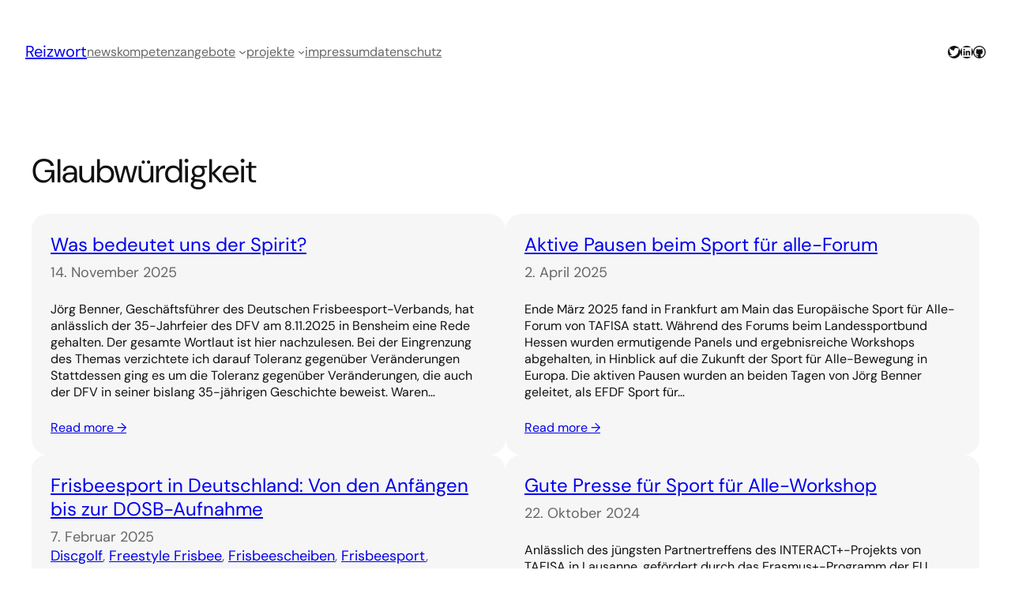

--- FILE ---
content_type: text/html; charset=UTF-8
request_url: http://www.reizwort.de/tag/glaubwuerdigkeit/
body_size: 18630
content:
<!DOCTYPE html>
<html lang="de" xmlns:fb="https://www.facebook.com/2008/fbml" xmlns:addthis="https://www.addthis.com/help/api-spec" >
<head>
	<meta charset="UTF-8" />
	<meta name="viewport" content="width=device-width, initial-scale=1" />
<meta name='robots' content='max-image-preview:large' />
	<style>img:is([sizes="auto" i], [sizes^="auto," i]) { contain-intrinsic-size: 3000px 1500px }</style>
	<title>Glaubwürdigkeit &#8211; Reizwort</title>
<link rel='dns-prefetch' href='//www.reizwort.de' />
<link rel="alternate" type="application/rss+xml" title="Reizwort &raquo; Feed" href="http://www.reizwort.de/feed/" />
<link rel="alternate" type="application/rss+xml" title="Reizwort &raquo; Kommentar-Feed" href="http://www.reizwort.de/comments/feed/" />
<link rel="alternate" type="application/rss+xml" title="Reizwort &raquo; Schlagwort-Feed zu Glaubwürdigkeit" href="http://www.reizwort.de/tag/glaubwuerdigkeit/feed/" />
<script>
window._wpemojiSettings = {"baseUrl":"https:\/\/s.w.org\/images\/core\/emoji\/15.0.3\/72x72\/","ext":".png","svgUrl":"https:\/\/s.w.org\/images\/core\/emoji\/15.0.3\/svg\/","svgExt":".svg","source":{"concatemoji":"http:\/\/www.reizwort.de\/wp-includes\/js\/wp-emoji-release.min.js?ver=6.7.4"}};
/*! This file is auto-generated */
!function(i,n){var o,s,e;function c(e){try{var t={supportTests:e,timestamp:(new Date).valueOf()};sessionStorage.setItem(o,JSON.stringify(t))}catch(e){}}function p(e,t,n){e.clearRect(0,0,e.canvas.width,e.canvas.height),e.fillText(t,0,0);var t=new Uint32Array(e.getImageData(0,0,e.canvas.width,e.canvas.height).data),r=(e.clearRect(0,0,e.canvas.width,e.canvas.height),e.fillText(n,0,0),new Uint32Array(e.getImageData(0,0,e.canvas.width,e.canvas.height).data));return t.every(function(e,t){return e===r[t]})}function u(e,t,n){switch(t){case"flag":return n(e,"\ud83c\udff3\ufe0f\u200d\u26a7\ufe0f","\ud83c\udff3\ufe0f\u200b\u26a7\ufe0f")?!1:!n(e,"\ud83c\uddfa\ud83c\uddf3","\ud83c\uddfa\u200b\ud83c\uddf3")&&!n(e,"\ud83c\udff4\udb40\udc67\udb40\udc62\udb40\udc65\udb40\udc6e\udb40\udc67\udb40\udc7f","\ud83c\udff4\u200b\udb40\udc67\u200b\udb40\udc62\u200b\udb40\udc65\u200b\udb40\udc6e\u200b\udb40\udc67\u200b\udb40\udc7f");case"emoji":return!n(e,"\ud83d\udc26\u200d\u2b1b","\ud83d\udc26\u200b\u2b1b")}return!1}function f(e,t,n){var r="undefined"!=typeof WorkerGlobalScope&&self instanceof WorkerGlobalScope?new OffscreenCanvas(300,150):i.createElement("canvas"),a=r.getContext("2d",{willReadFrequently:!0}),o=(a.textBaseline="top",a.font="600 32px Arial",{});return e.forEach(function(e){o[e]=t(a,e,n)}),o}function t(e){var t=i.createElement("script");t.src=e,t.defer=!0,i.head.appendChild(t)}"undefined"!=typeof Promise&&(o="wpEmojiSettingsSupports",s=["flag","emoji"],n.supports={everything:!0,everythingExceptFlag:!0},e=new Promise(function(e){i.addEventListener("DOMContentLoaded",e,{once:!0})}),new Promise(function(t){var n=function(){try{var e=JSON.parse(sessionStorage.getItem(o));if("object"==typeof e&&"number"==typeof e.timestamp&&(new Date).valueOf()<e.timestamp+604800&&"object"==typeof e.supportTests)return e.supportTests}catch(e){}return null}();if(!n){if("undefined"!=typeof Worker&&"undefined"!=typeof OffscreenCanvas&&"undefined"!=typeof URL&&URL.createObjectURL&&"undefined"!=typeof Blob)try{var e="postMessage("+f.toString()+"("+[JSON.stringify(s),u.toString(),p.toString()].join(",")+"));",r=new Blob([e],{type:"text/javascript"}),a=new Worker(URL.createObjectURL(r),{name:"wpTestEmojiSupports"});return void(a.onmessage=function(e){c(n=e.data),a.terminate(),t(n)})}catch(e){}c(n=f(s,u,p))}t(n)}).then(function(e){for(var t in e)n.supports[t]=e[t],n.supports.everything=n.supports.everything&&n.supports[t],"flag"!==t&&(n.supports.everythingExceptFlag=n.supports.everythingExceptFlag&&n.supports[t]);n.supports.everythingExceptFlag=n.supports.everythingExceptFlag&&!n.supports.flag,n.DOMReady=!1,n.readyCallback=function(){n.DOMReady=!0}}).then(function(){return e}).then(function(){var e;n.supports.everything||(n.readyCallback(),(e=n.source||{}).concatemoji?t(e.concatemoji):e.wpemoji&&e.twemoji&&(t(e.twemoji),t(e.wpemoji)))}))}((window,document),window._wpemojiSettings);
</script>
<style id='wp-block-site-title-inline-css'>
.wp-block-site-title{box-sizing:border-box}.wp-block-site-title :where(a){color:inherit;font-family:inherit;font-size:inherit;font-style:inherit;font-weight:inherit;letter-spacing:inherit;line-height:inherit;text-decoration:inherit}
</style>
<style id='wp-block-navigation-link-inline-css'>
.wp-block-navigation .wp-block-navigation-item__label{overflow-wrap:break-word}.wp-block-navigation .wp-block-navigation-item__description{display:none}.link-ui-tools{border-top:1px solid #f0f0f0;padding:8px}.link-ui-block-inserter{padding-top:8px}.link-ui-block-inserter__back{margin-left:8px;text-transform:uppercase}
</style>
<link rel='stylesheet' id='wp-block-navigation-css' href='http://www.reizwort.de/wp-includes/blocks/navigation/style.min.css?ver=6.7.4' media='all' />
<link rel='stylesheet' id='wp-block-social-links-css' href='http://www.reizwort.de/wp-includes/blocks/social-links/style.min.css?ver=6.7.4' media='all' />
<style id='wp-block-group-inline-css'>
.wp-block-group{box-sizing:border-box}:where(.wp-block-group.wp-block-group-is-layout-constrained){position:relative}
</style>
<style id='wp-block-group-theme-inline-css'>
:where(.wp-block-group.has-background){padding:1.25em 2.375em}
</style>
<style id='wp-block-template-part-theme-inline-css'>
:root :where(.wp-block-template-part.has-background){margin-bottom:0;margin-top:0;padding:1.25em 2.375em}
</style>
<style id='wp-block-query-title-inline-css'>
.wp-block-query-title{box-sizing:border-box}
</style>
<style id='wp-block-term-description-inline-css'>
:where(.wp-block-term-description){box-sizing:border-box;margin-bottom:var(--wp--style--block-gap);margin-top:var(--wp--style--block-gap)}.wp-block-term-description p{margin-bottom:0;margin-top:0}
</style>
<style id='wp-block-post-featured-image-inline-css'>
.wp-block-post-featured-image{margin-left:0;margin-right:0}.wp-block-post-featured-image a{display:block;height:100%}.wp-block-post-featured-image :where(img){box-sizing:border-box;height:auto;max-width:100%;vertical-align:bottom;width:100%}.wp-block-post-featured-image.alignfull img,.wp-block-post-featured-image.alignwide img{width:100%}.wp-block-post-featured-image .wp-block-post-featured-image__overlay.has-background-dim{background-color:#000;inset:0;position:absolute}.wp-block-post-featured-image{position:relative}.wp-block-post-featured-image .wp-block-post-featured-image__overlay.has-background-gradient{background-color:initial}.wp-block-post-featured-image .wp-block-post-featured-image__overlay.has-background-dim-0{opacity:0}.wp-block-post-featured-image .wp-block-post-featured-image__overlay.has-background-dim-10{opacity:.1}.wp-block-post-featured-image .wp-block-post-featured-image__overlay.has-background-dim-20{opacity:.2}.wp-block-post-featured-image .wp-block-post-featured-image__overlay.has-background-dim-30{opacity:.3}.wp-block-post-featured-image .wp-block-post-featured-image__overlay.has-background-dim-40{opacity:.4}.wp-block-post-featured-image .wp-block-post-featured-image__overlay.has-background-dim-50{opacity:.5}.wp-block-post-featured-image .wp-block-post-featured-image__overlay.has-background-dim-60{opacity:.6}.wp-block-post-featured-image .wp-block-post-featured-image__overlay.has-background-dim-70{opacity:.7}.wp-block-post-featured-image .wp-block-post-featured-image__overlay.has-background-dim-80{opacity:.8}.wp-block-post-featured-image .wp-block-post-featured-image__overlay.has-background-dim-90{opacity:.9}.wp-block-post-featured-image .wp-block-post-featured-image__overlay.has-background-dim-100{opacity:1}.wp-block-post-featured-image:where(.alignleft,.alignright){width:100%}
</style>
<style id='wp-block-post-title-inline-css'>
.wp-block-post-title{box-sizing:border-box;word-break:break-word}.wp-block-post-title :where(a){display:inline-block;font-family:inherit;font-size:inherit;font-style:inherit;font-weight:inherit;letter-spacing:inherit;line-height:inherit;text-decoration:inherit}
</style>
<style id='wp-block-post-date-inline-css'>
.wp-block-post-date{box-sizing:border-box}
</style>
<style id='wp-block-post-terms-inline-css'>
.wp-block-post-terms{box-sizing:border-box}.wp-block-post-terms .wp-block-post-terms__separator{white-space:pre-wrap}
</style>
<style id='wp-block-heading-inline-css'>
h1.has-background,h2.has-background,h3.has-background,h4.has-background,h5.has-background,h6.has-background{padding:1.25em 2.375em}h1.has-text-align-left[style*=writing-mode]:where([style*=vertical-lr]),h1.has-text-align-right[style*=writing-mode]:where([style*=vertical-rl]),h2.has-text-align-left[style*=writing-mode]:where([style*=vertical-lr]),h2.has-text-align-right[style*=writing-mode]:where([style*=vertical-rl]),h3.has-text-align-left[style*=writing-mode]:where([style*=vertical-lr]),h3.has-text-align-right[style*=writing-mode]:where([style*=vertical-rl]),h4.has-text-align-left[style*=writing-mode]:where([style*=vertical-lr]),h4.has-text-align-right[style*=writing-mode]:where([style*=vertical-rl]),h5.has-text-align-left[style*=writing-mode]:where([style*=vertical-lr]),h5.has-text-align-right[style*=writing-mode]:where([style*=vertical-rl]),h6.has-text-align-left[style*=writing-mode]:where([style*=vertical-lr]),h6.has-text-align-right[style*=writing-mode]:where([style*=vertical-rl]){rotate:180deg}
</style>
<style id='wp-block-paragraph-inline-css'>
.is-small-text{font-size:.875em}.is-regular-text{font-size:1em}.is-large-text{font-size:2.25em}.is-larger-text{font-size:3em}.has-drop-cap:not(:focus):first-letter{float:left;font-size:8.4em;font-style:normal;font-weight:100;line-height:.68;margin:.05em .1em 0 0;text-transform:uppercase}body.rtl .has-drop-cap:not(:focus):first-letter{float:none;margin-left:.1em}p.has-drop-cap.has-background{overflow:hidden}:root :where(p.has-background){padding:1.25em 2.375em}:where(p.has-text-color:not(.has-link-color)) a{color:inherit}p.has-text-align-left[style*="writing-mode:vertical-lr"],p.has-text-align-right[style*="writing-mode:vertical-rl"]{rotate:180deg}
</style>
<style id='wp-block-quote-inline-css'>
.wp-block-quote{box-sizing:border-box;overflow-wrap:break-word}.wp-block-quote.is-large:where(:not(.is-style-plain)),.wp-block-quote.is-style-large:where(:not(.is-style-plain)){margin-bottom:1em;padding:0 1em}.wp-block-quote.is-large:where(:not(.is-style-plain)) p,.wp-block-quote.is-style-large:where(:not(.is-style-plain)) p{font-size:1.5em;font-style:italic;line-height:1.6}.wp-block-quote.is-large:where(:not(.is-style-plain)) cite,.wp-block-quote.is-large:where(:not(.is-style-plain)) footer,.wp-block-quote.is-style-large:where(:not(.is-style-plain)) cite,.wp-block-quote.is-style-large:where(:not(.is-style-plain)) footer{font-size:1.125em;text-align:right}.wp-block-quote>cite{display:block}
</style>
<style id='wp-block-quote-theme-inline-css'>
.wp-block-quote{border-left:.25em solid;margin:0 0 1.75em;padding-left:1em}.wp-block-quote cite,.wp-block-quote footer{color:currentColor;font-size:.8125em;font-style:normal;position:relative}.wp-block-quote:where(.has-text-align-right){border-left:none;border-right:.25em solid;padding-left:0;padding-right:1em}.wp-block-quote:where(.has-text-align-center){border:none;padding-left:0}.wp-block-quote.is-large,.wp-block-quote.is-style-large,.wp-block-quote:where(.is-style-plain){border:none}
</style>
<style id='wp-block-post-excerpt-inline-css'>
:where(.wp-block-post-excerpt){box-sizing:border-box;margin-bottom:var(--wp--style--block-gap);margin-top:var(--wp--style--block-gap)}.wp-block-post-excerpt__excerpt{margin-bottom:0;margin-top:0}.wp-block-post-excerpt__more-text{margin-bottom:0;margin-top:var(--wp--style--block-gap)}.wp-block-post-excerpt__more-link{display:inline-block}
</style>
<style id='wp-block-media-text-inline-css'>
.wp-block-media-text{box-sizing:border-box;
  /*!rtl:begin:ignore*/direction:ltr;
  /*!rtl:end:ignore*/display:grid;grid-template-columns:50% 1fr;grid-template-rows:auto}.wp-block-media-text.has-media-on-the-right{grid-template-columns:1fr 50%}.wp-block-media-text.is-vertically-aligned-top>.wp-block-media-text__content,.wp-block-media-text.is-vertically-aligned-top>.wp-block-media-text__media{align-self:start}.wp-block-media-text.is-vertically-aligned-center>.wp-block-media-text__content,.wp-block-media-text.is-vertically-aligned-center>.wp-block-media-text__media,.wp-block-media-text>.wp-block-media-text__content,.wp-block-media-text>.wp-block-media-text__media{align-self:center}.wp-block-media-text.is-vertically-aligned-bottom>.wp-block-media-text__content,.wp-block-media-text.is-vertically-aligned-bottom>.wp-block-media-text__media{align-self:end}.wp-block-media-text>.wp-block-media-text__media{
  /*!rtl:begin:ignore*/grid-column:1;grid-row:1;
  /*!rtl:end:ignore*/margin:0}.wp-block-media-text>.wp-block-media-text__content{direction:ltr;
  /*!rtl:begin:ignore*/grid-column:2;grid-row:1;
  /*!rtl:end:ignore*/padding:0 8%;word-break:break-word}.wp-block-media-text.has-media-on-the-right>.wp-block-media-text__media{
  /*!rtl:begin:ignore*/grid-column:2;grid-row:1
  /*!rtl:end:ignore*/}.wp-block-media-text.has-media-on-the-right>.wp-block-media-text__content{
  /*!rtl:begin:ignore*/grid-column:1;grid-row:1
  /*!rtl:end:ignore*/}.wp-block-media-text__media a{display:inline-block}.wp-block-media-text__media img,.wp-block-media-text__media video{height:auto;max-width:unset;vertical-align:middle;width:100%}.wp-block-media-text.is-image-fill>.wp-block-media-text__media{background-size:cover;height:100%;min-height:250px}.wp-block-media-text.is-image-fill>.wp-block-media-text__media>a{display:block;height:100%}.wp-block-media-text.is-image-fill>.wp-block-media-text__media img{height:1px;margin:-1px;overflow:hidden;padding:0;position:absolute;width:1px;clip:rect(0,0,0,0);border:0}.wp-block-media-text.is-image-fill-element>.wp-block-media-text__media{height:100%;min-height:250px;position:relative}.wp-block-media-text.is-image-fill-element>.wp-block-media-text__media>a{display:block;height:100%}.wp-block-media-text.is-image-fill-element>.wp-block-media-text__media img{height:100%;object-fit:cover;position:absolute;width:100%}@media (max-width:600px){.wp-block-media-text.is-stacked-on-mobile{grid-template-columns:100%!important}.wp-block-media-text.is-stacked-on-mobile>.wp-block-media-text__media{grid-column:1;grid-row:1}.wp-block-media-text.is-stacked-on-mobile>.wp-block-media-text__content{grid-column:1;grid-row:2}}
</style>
<style id='wp-block-post-template-inline-css'>
.wp-block-post-template{list-style:none;margin-bottom:0;margin-top:0;max-width:100%;padding:0}.wp-block-post-template.is-flex-container{display:flex;flex-direction:row;flex-wrap:wrap;gap:1.25em}.wp-block-post-template.is-flex-container>li{margin:0;width:100%}@media (min-width:600px){.wp-block-post-template.is-flex-container.is-flex-container.columns-2>li{width:calc(50% - .625em)}.wp-block-post-template.is-flex-container.is-flex-container.columns-3>li{width:calc(33.33333% - .83333em)}.wp-block-post-template.is-flex-container.is-flex-container.columns-4>li{width:calc(25% - .9375em)}.wp-block-post-template.is-flex-container.is-flex-container.columns-5>li{width:calc(20% - 1em)}.wp-block-post-template.is-flex-container.is-flex-container.columns-6>li{width:calc(16.66667% - 1.04167em)}}@media (max-width:600px){.wp-block-post-template-is-layout-grid.wp-block-post-template-is-layout-grid.wp-block-post-template-is-layout-grid.wp-block-post-template-is-layout-grid{grid-template-columns:1fr}}.wp-block-post-template-is-layout-constrained>li>.alignright,.wp-block-post-template-is-layout-flow>li>.alignright{float:right;margin-inline-end:0;margin-inline-start:2em}.wp-block-post-template-is-layout-constrained>li>.alignleft,.wp-block-post-template-is-layout-flow>li>.alignleft{float:left;margin-inline-end:2em;margin-inline-start:0}.wp-block-post-template-is-layout-constrained>li>.aligncenter,.wp-block-post-template-is-layout-flow>li>.aligncenter{margin-inline-end:auto;margin-inline-start:auto}
</style>
<style id='wp-block-query-pagination-inline-css'>
.wp-block-query-pagination.is-content-justification-space-between>.wp-block-query-pagination-next:last-of-type{margin-inline-start:auto}.wp-block-query-pagination.is-content-justification-space-between>.wp-block-query-pagination-previous:first-child{margin-inline-end:auto}.wp-block-query-pagination .wp-block-query-pagination-previous-arrow{display:inline-block;margin-right:1ch}.wp-block-query-pagination .wp-block-query-pagination-previous-arrow:not(.is-arrow-chevron){transform:scaleX(1)}.wp-block-query-pagination .wp-block-query-pagination-next-arrow{display:inline-block;margin-left:1ch}.wp-block-query-pagination .wp-block-query-pagination-next-arrow:not(.is-arrow-chevron){transform:scaleX(1)}.wp-block-query-pagination.aligncenter{justify-content:center}
</style>
<style id='wp-emoji-styles-inline-css'>

	img.wp-smiley, img.emoji {
		display: inline !important;
		border: none !important;
		box-shadow: none !important;
		height: 1em !important;
		width: 1em !important;
		margin: 0 0.07em !important;
		vertical-align: -0.1em !important;
		background: none !important;
		padding: 0 !important;
	}
</style>
<style id='wp-block-library-inline-css'>
:root{--wp-admin-theme-color:#007cba;--wp-admin-theme-color--rgb:0,124,186;--wp-admin-theme-color-darker-10:#006ba1;--wp-admin-theme-color-darker-10--rgb:0,107,161;--wp-admin-theme-color-darker-20:#005a87;--wp-admin-theme-color-darker-20--rgb:0,90,135;--wp-admin-border-width-focus:2px;--wp-block-synced-color:#7a00df;--wp-block-synced-color--rgb:122,0,223;--wp-bound-block-color:var(--wp-block-synced-color)}@media (min-resolution:192dpi){:root{--wp-admin-border-width-focus:1.5px}}.wp-element-button{cursor:pointer}:root{--wp--preset--font-size--normal:16px;--wp--preset--font-size--huge:42px}:root .has-very-light-gray-background-color{background-color:#eee}:root .has-very-dark-gray-background-color{background-color:#313131}:root .has-very-light-gray-color{color:#eee}:root .has-very-dark-gray-color{color:#313131}:root .has-vivid-green-cyan-to-vivid-cyan-blue-gradient-background{background:linear-gradient(135deg,#00d084,#0693e3)}:root .has-purple-crush-gradient-background{background:linear-gradient(135deg,#34e2e4,#4721fb 50%,#ab1dfe)}:root .has-hazy-dawn-gradient-background{background:linear-gradient(135deg,#faaca8,#dad0ec)}:root .has-subdued-olive-gradient-background{background:linear-gradient(135deg,#fafae1,#67a671)}:root .has-atomic-cream-gradient-background{background:linear-gradient(135deg,#fdd79a,#004a59)}:root .has-nightshade-gradient-background{background:linear-gradient(135deg,#330968,#31cdcf)}:root .has-midnight-gradient-background{background:linear-gradient(135deg,#020381,#2874fc)}.has-regular-font-size{font-size:1em}.has-larger-font-size{font-size:2.625em}.has-normal-font-size{font-size:var(--wp--preset--font-size--normal)}.has-huge-font-size{font-size:var(--wp--preset--font-size--huge)}.has-text-align-center{text-align:center}.has-text-align-left{text-align:left}.has-text-align-right{text-align:right}#end-resizable-editor-section{display:none}.aligncenter{clear:both}.items-justified-left{justify-content:flex-start}.items-justified-center{justify-content:center}.items-justified-right{justify-content:flex-end}.items-justified-space-between{justify-content:space-between}.screen-reader-text{border:0;clip:rect(1px,1px,1px,1px);clip-path:inset(50%);height:1px;margin:-1px;overflow:hidden;padding:0;position:absolute;width:1px;word-wrap:normal!important}.screen-reader-text:focus{background-color:#ddd;clip:auto!important;clip-path:none;color:#444;display:block;font-size:1em;height:auto;left:5px;line-height:normal;padding:15px 23px 14px;text-decoration:none;top:5px;width:auto;z-index:100000}html :where(.has-border-color){border-style:solid}html :where([style*=border-top-color]){border-top-style:solid}html :where([style*=border-right-color]){border-right-style:solid}html :where([style*=border-bottom-color]){border-bottom-style:solid}html :where([style*=border-left-color]){border-left-style:solid}html :where([style*=border-width]){border-style:solid}html :where([style*=border-top-width]){border-top-style:solid}html :where([style*=border-right-width]){border-right-style:solid}html :where([style*=border-bottom-width]){border-bottom-style:solid}html :where([style*=border-left-width]){border-left-style:solid}html :where(img[class*=wp-image-]){height:auto;max-width:100%}:where(figure){margin:0 0 1em}html :where(.is-position-sticky){--wp-admin--admin-bar--position-offset:var(--wp-admin--admin-bar--height,0px)}@media screen and (max-width:600px){html :where(.is-position-sticky){--wp-admin--admin-bar--position-offset:0px}}
</style>
<style id='global-styles-inline-css'>
:root{--wp--preset--aspect-ratio--square: 1;--wp--preset--aspect-ratio--4-3: 4/3;--wp--preset--aspect-ratio--3-4: 3/4;--wp--preset--aspect-ratio--3-2: 3/2;--wp--preset--aspect-ratio--2-3: 2/3;--wp--preset--aspect-ratio--16-9: 16/9;--wp--preset--aspect-ratio--9-16: 9/16;--wp--preset--color--black: #000000;--wp--preset--color--cyan-bluish-gray: #abb8c3;--wp--preset--color--white: #ffffff;--wp--preset--color--pale-pink: #f78da7;--wp--preset--color--vivid-red: #cf2e2e;--wp--preset--color--luminous-vivid-orange: #ff6900;--wp--preset--color--luminous-vivid-amber: #fcb900;--wp--preset--color--light-green-cyan: #7bdcb5;--wp--preset--color--vivid-green-cyan: #00d084;--wp--preset--color--pale-cyan-blue: #8ed1fc;--wp--preset--color--vivid-cyan-blue: #0693e3;--wp--preset--color--vivid-purple: #9b51e0;--wp--preset--color--primary: #111111;--wp--preset--color--primary-second: #2f2f2f;--wp--preset--color--secondary: #666666;--wp--preset--color--background: #ffffff;--wp--preset--color--background-secondary: #f6f6f6;--wp--preset--color--additional: #c8c8c8;--wp--preset--gradient--vivid-cyan-blue-to-vivid-purple: linear-gradient(135deg,rgba(6,147,227,1) 0%,rgb(155,81,224) 100%);--wp--preset--gradient--light-green-cyan-to-vivid-green-cyan: linear-gradient(135deg,rgb(122,220,180) 0%,rgb(0,208,130) 100%);--wp--preset--gradient--luminous-vivid-amber-to-luminous-vivid-orange: linear-gradient(135deg,rgba(252,185,0,1) 0%,rgba(255,105,0,1) 100%);--wp--preset--gradient--luminous-vivid-orange-to-vivid-red: linear-gradient(135deg,rgba(255,105,0,1) 0%,rgb(207,46,46) 100%);--wp--preset--gradient--very-light-gray-to-cyan-bluish-gray: linear-gradient(135deg,rgb(238,238,238) 0%,rgb(169,184,195) 100%);--wp--preset--gradient--cool-to-warm-spectrum: linear-gradient(135deg,rgb(74,234,220) 0%,rgb(151,120,209) 20%,rgb(207,42,186) 40%,rgb(238,44,130) 60%,rgb(251,105,98) 80%,rgb(254,248,76) 100%);--wp--preset--gradient--blush-light-purple: linear-gradient(135deg,rgb(255,206,236) 0%,rgb(152,150,240) 100%);--wp--preset--gradient--blush-bordeaux: linear-gradient(135deg,rgb(254,205,165) 0%,rgb(254,45,45) 50%,rgb(107,0,62) 100%);--wp--preset--gradient--luminous-dusk: linear-gradient(135deg,rgb(255,203,112) 0%,rgb(199,81,192) 50%,rgb(65,88,208) 100%);--wp--preset--gradient--pale-ocean: linear-gradient(135deg,rgb(255,245,203) 0%,rgb(182,227,212) 50%,rgb(51,167,181) 100%);--wp--preset--gradient--electric-grass: linear-gradient(135deg,rgb(202,248,128) 0%,rgb(113,206,126) 100%);--wp--preset--gradient--midnight: linear-gradient(135deg,rgb(2,3,129) 0%,rgb(40,116,252) 100%);--wp--preset--font-size--small: clamp(14px, 0.875rem + ((1vw - 3.2px) * 0.217), 16px);--wp--preset--font-size--medium: clamp(18px, 1.125rem + ((1vw - 3.2px) * 0.217), 20px);--wp--preset--font-size--large: clamp(20px, 1.25rem + ((1vw - 3.2px) * 0.435), 24px);--wp--preset--font-size--x-large: clamp(24px, 1.5rem + ((1vw - 3.2px) * 0.87), 32px);--wp--preset--font-size--tiny: clamp(12px, 0.75rem + ((1vw - 3.2px) * 0.217), 14px);--wp--preset--font-size--normal: clamp(16px, 1rem + ((1vw - 3.2px) * 0.217), 18px);--wp--preset--font-size--xx-large: clamp(32px, 2rem + ((1vw - 3.2px) * 1.087), 42px);--wp--preset--font-family--dmsans: "DM Sans", sans-serif;--wp--preset--spacing--20: 16px;--wp--preset--spacing--30: 24px;--wp--preset--spacing--40: clamp(24px, 6vw, 32px);--wp--preset--spacing--50: clamp(32px, 7.5vw, 40px);--wp--preset--spacing--60: clamp(48px, 9vw, 64px);--wp--preset--spacing--70: 3.38rem;--wp--preset--spacing--80: 5.06rem;--wp--preset--spacing--10: 8px;--wp--preset--shadow--natural: 6px 6px 9px rgba(0, 0, 0, 0.2);--wp--preset--shadow--deep: 12px 12px 50px rgba(0, 0, 0, 0.4);--wp--preset--shadow--sharp: 6px 6px 0px rgba(0, 0, 0, 0.2);--wp--preset--shadow--outlined: 6px 6px 0px -3px rgba(255, 255, 255, 1), 6px 6px rgba(0, 0, 0, 1);--wp--preset--shadow--crisp: 6px 6px 0px rgba(0, 0, 0, 1);--wp--custom--typography--line-height--normal: 1.35;}:root { --wp--style--global--content-size: 960px;--wp--style--global--wide-size: 1240px; }:where(body) { margin: 0; }.wp-site-blocks > .alignleft { float: left; margin-right: 2em; }.wp-site-blocks > .alignright { float: right; margin-left: 2em; }.wp-site-blocks > .aligncenter { justify-content: center; margin-left: auto; margin-right: auto; }:where(.wp-site-blocks) > * { margin-block-start: 24px; margin-block-end: 0; }:where(.wp-site-blocks) > :first-child { margin-block-start: 0; }:where(.wp-site-blocks) > :last-child { margin-block-end: 0; }:root { --wp--style--block-gap: 24px; }:root :where(.is-layout-flow) > :first-child{margin-block-start: 0;}:root :where(.is-layout-flow) > :last-child{margin-block-end: 0;}:root :where(.is-layout-flow) > *{margin-block-start: 24px;margin-block-end: 0;}:root :where(.is-layout-constrained) > :first-child{margin-block-start: 0;}:root :where(.is-layout-constrained) > :last-child{margin-block-end: 0;}:root :where(.is-layout-constrained) > *{margin-block-start: 24px;margin-block-end: 0;}:root :where(.is-layout-flex){gap: 24px;}:root :where(.is-layout-grid){gap: 24px;}.is-layout-flow > .alignleft{float: left;margin-inline-start: 0;margin-inline-end: 2em;}.is-layout-flow > .alignright{float: right;margin-inline-start: 2em;margin-inline-end: 0;}.is-layout-flow > .aligncenter{margin-left: auto !important;margin-right: auto !important;}.is-layout-constrained > .alignleft{float: left;margin-inline-start: 0;margin-inline-end: 2em;}.is-layout-constrained > .alignright{float: right;margin-inline-start: 2em;margin-inline-end: 0;}.is-layout-constrained > .aligncenter{margin-left: auto !important;margin-right: auto !important;}.is-layout-constrained > :where(:not(.alignleft):not(.alignright):not(.alignfull)){max-width: var(--wp--style--global--content-size);margin-left: auto !important;margin-right: auto !important;}.is-layout-constrained > .alignwide{max-width: var(--wp--style--global--wide-size);}body .is-layout-flex{display: flex;}.is-layout-flex{flex-wrap: wrap;align-items: center;}.is-layout-flex > :is(*, div){margin: 0;}body .is-layout-grid{display: grid;}.is-layout-grid > :is(*, div){margin: 0;}body{background-color: var(--wp--preset--color--background);color: var(--wp--preset--color--primary);font-family: var(--wp--preset--font-family--dmsans);font-size: var(--wp--preset--font-size--normal);line-height: var(--wp--custom--typography--line-height--normal);padding-top: 0px;padding-right: 0px;padding-bottom: 0px;padding-left: 0px;}a:where(:not(.wp-element-button)){border-bottom-color: var(--wp--preset--color--secondary);border-bottom-width: 1px;border-bottom-style: solid;color: var(--wp--preset--color--secondary);font-family: var(--wp--preset--font-family--dmsans);text-decoration: none;}:root :where(a:where(:not(.wp-element-button)):hover){border-bottom-color: rgba(0,0,0,0);}h1, h2, h3, h4, h5, h6{color: var(--wp--preset--color--primary);font-family: var(--wp--preset--font-family--dmsans);font-style: normal;font-weight: 400;}h1{font-size: var(--wp--preset--font-size--xx-large);line-height: 1.25;}h2{font-size: var(--wp--preset--font-size--x-large);line-height: 1.25;}h3{font-size: var(--wp--preset--font-size--large);line-height: 1.25;}h4{font-size: var(--wp--preset--font-size--medium);line-height: 1.25;}h5{font-size: var(--wp--preset--font-size--normal);line-height: 1.25;}h6{font-size: var(--wp--preset--font-size--small);line-height: 1.25;}:root :where(.wp-element-button, .wp-block-button__link){background-color: var(--wp--preset--color--background);border-radius: var(--wp--preset--spacing--10);border-width: 0;color: var(--wp--preset--color--secondary);font-family: var(--wp--preset--font-family--dmsans);font-size: var(--wp--preset--font-size--small);font-style: normal;font-weight: 600;line-height: inherit;padding: calc(0.667em + 2px) calc(1.333em + 2px);text-decoration: none;}:root :where(.wp-element-caption, .wp-block-audio figcaption, .wp-block-embed figcaption, .wp-block-gallery figcaption, .wp-block-image figcaption, .wp-block-table figcaption, .wp-block-video figcaption){color: var(--wp--preset--color--secondary);font-family: var(--wp--preset--font-family--dmsans);font-size: var(--wp--preset--font-size--small);}.has-black-color{color: var(--wp--preset--color--black) !important;}.has-cyan-bluish-gray-color{color: var(--wp--preset--color--cyan-bluish-gray) !important;}.has-white-color{color: var(--wp--preset--color--white) !important;}.has-pale-pink-color{color: var(--wp--preset--color--pale-pink) !important;}.has-vivid-red-color{color: var(--wp--preset--color--vivid-red) !important;}.has-luminous-vivid-orange-color{color: var(--wp--preset--color--luminous-vivid-orange) !important;}.has-luminous-vivid-amber-color{color: var(--wp--preset--color--luminous-vivid-amber) !important;}.has-light-green-cyan-color{color: var(--wp--preset--color--light-green-cyan) !important;}.has-vivid-green-cyan-color{color: var(--wp--preset--color--vivid-green-cyan) !important;}.has-pale-cyan-blue-color{color: var(--wp--preset--color--pale-cyan-blue) !important;}.has-vivid-cyan-blue-color{color: var(--wp--preset--color--vivid-cyan-blue) !important;}.has-vivid-purple-color{color: var(--wp--preset--color--vivid-purple) !important;}.has-primary-color{color: var(--wp--preset--color--primary) !important;}.has-primary-second-color{color: var(--wp--preset--color--primary-second) !important;}.has-secondary-color{color: var(--wp--preset--color--secondary) !important;}.has-background-color{color: var(--wp--preset--color--background) !important;}.has-background-secondary-color{color: var(--wp--preset--color--background-secondary) !important;}.has-additional-color{color: var(--wp--preset--color--additional) !important;}.has-black-background-color{background-color: var(--wp--preset--color--black) !important;}.has-cyan-bluish-gray-background-color{background-color: var(--wp--preset--color--cyan-bluish-gray) !important;}.has-white-background-color{background-color: var(--wp--preset--color--white) !important;}.has-pale-pink-background-color{background-color: var(--wp--preset--color--pale-pink) !important;}.has-vivid-red-background-color{background-color: var(--wp--preset--color--vivid-red) !important;}.has-luminous-vivid-orange-background-color{background-color: var(--wp--preset--color--luminous-vivid-orange) !important;}.has-luminous-vivid-amber-background-color{background-color: var(--wp--preset--color--luminous-vivid-amber) !important;}.has-light-green-cyan-background-color{background-color: var(--wp--preset--color--light-green-cyan) !important;}.has-vivid-green-cyan-background-color{background-color: var(--wp--preset--color--vivid-green-cyan) !important;}.has-pale-cyan-blue-background-color{background-color: var(--wp--preset--color--pale-cyan-blue) !important;}.has-vivid-cyan-blue-background-color{background-color: var(--wp--preset--color--vivid-cyan-blue) !important;}.has-vivid-purple-background-color{background-color: var(--wp--preset--color--vivid-purple) !important;}.has-primary-background-color{background-color: var(--wp--preset--color--primary) !important;}.has-primary-second-background-color{background-color: var(--wp--preset--color--primary-second) !important;}.has-secondary-background-color{background-color: var(--wp--preset--color--secondary) !important;}.has-background-background-color{background-color: var(--wp--preset--color--background) !important;}.has-background-secondary-background-color{background-color: var(--wp--preset--color--background-secondary) !important;}.has-additional-background-color{background-color: var(--wp--preset--color--additional) !important;}.has-black-border-color{border-color: var(--wp--preset--color--black) !important;}.has-cyan-bluish-gray-border-color{border-color: var(--wp--preset--color--cyan-bluish-gray) !important;}.has-white-border-color{border-color: var(--wp--preset--color--white) !important;}.has-pale-pink-border-color{border-color: var(--wp--preset--color--pale-pink) !important;}.has-vivid-red-border-color{border-color: var(--wp--preset--color--vivid-red) !important;}.has-luminous-vivid-orange-border-color{border-color: var(--wp--preset--color--luminous-vivid-orange) !important;}.has-luminous-vivid-amber-border-color{border-color: var(--wp--preset--color--luminous-vivid-amber) !important;}.has-light-green-cyan-border-color{border-color: var(--wp--preset--color--light-green-cyan) !important;}.has-vivid-green-cyan-border-color{border-color: var(--wp--preset--color--vivid-green-cyan) !important;}.has-pale-cyan-blue-border-color{border-color: var(--wp--preset--color--pale-cyan-blue) !important;}.has-vivid-cyan-blue-border-color{border-color: var(--wp--preset--color--vivid-cyan-blue) !important;}.has-vivid-purple-border-color{border-color: var(--wp--preset--color--vivid-purple) !important;}.has-primary-border-color{border-color: var(--wp--preset--color--primary) !important;}.has-primary-second-border-color{border-color: var(--wp--preset--color--primary-second) !important;}.has-secondary-border-color{border-color: var(--wp--preset--color--secondary) !important;}.has-background-border-color{border-color: var(--wp--preset--color--background) !important;}.has-background-secondary-border-color{border-color: var(--wp--preset--color--background-secondary) !important;}.has-additional-border-color{border-color: var(--wp--preset--color--additional) !important;}.has-vivid-cyan-blue-to-vivid-purple-gradient-background{background: var(--wp--preset--gradient--vivid-cyan-blue-to-vivid-purple) !important;}.has-light-green-cyan-to-vivid-green-cyan-gradient-background{background: var(--wp--preset--gradient--light-green-cyan-to-vivid-green-cyan) !important;}.has-luminous-vivid-amber-to-luminous-vivid-orange-gradient-background{background: var(--wp--preset--gradient--luminous-vivid-amber-to-luminous-vivid-orange) !important;}.has-luminous-vivid-orange-to-vivid-red-gradient-background{background: var(--wp--preset--gradient--luminous-vivid-orange-to-vivid-red) !important;}.has-very-light-gray-to-cyan-bluish-gray-gradient-background{background: var(--wp--preset--gradient--very-light-gray-to-cyan-bluish-gray) !important;}.has-cool-to-warm-spectrum-gradient-background{background: var(--wp--preset--gradient--cool-to-warm-spectrum) !important;}.has-blush-light-purple-gradient-background{background: var(--wp--preset--gradient--blush-light-purple) !important;}.has-blush-bordeaux-gradient-background{background: var(--wp--preset--gradient--blush-bordeaux) !important;}.has-luminous-dusk-gradient-background{background: var(--wp--preset--gradient--luminous-dusk) !important;}.has-pale-ocean-gradient-background{background: var(--wp--preset--gradient--pale-ocean) !important;}.has-electric-grass-gradient-background{background: var(--wp--preset--gradient--electric-grass) !important;}.has-midnight-gradient-background{background: var(--wp--preset--gradient--midnight) !important;}.has-small-font-size{font-size: var(--wp--preset--font-size--small) !important;}.has-medium-font-size{font-size: var(--wp--preset--font-size--medium) !important;}.has-large-font-size{font-size: var(--wp--preset--font-size--large) !important;}.has-x-large-font-size{font-size: var(--wp--preset--font-size--x-large) !important;}.has-tiny-font-size{font-size: var(--wp--preset--font-size--tiny) !important;}.has-normal-font-size{font-size: var(--wp--preset--font-size--normal) !important;}.has-xx-large-font-size{font-size: var(--wp--preset--font-size--xx-large) !important;}.has-dmsans-font-family{font-family: var(--wp--preset--font-family--dmsans) !important;}
:root :where(.wp-block-navigation a:where(:not(.wp-element-button))){border-width: none;border-style: none;font-size: var(--wp--preset--font-size--small);line-height: var(--wp--custom--typography--line-height--normal);}
:root :where(.wp-block-navigation a:where(:not(.wp-element-button)):hover){color: var(--wp--preset--color--secondary);}
:root :where(.wp-block-post-date){font-size: var(--wp--preset--font-size--small);}
:root :where(.wp-block-post-featured-image img, .wp-block-post-featured-image .block-editor-media-placeholder, .wp-block-post-featured-image .wp-block-post-featured-image__overlay){border-radius: var(--wp--preset--spacing--10);}
:root :where(.wp-block-post-featured-image a:where(:not(.wp-element-button))){border-bottom-width: none;border-bottom-style: none;}
:root :where(.wp-block-post-terms){font-size: var(--wp--preset--font-size--small);}
:root :where(.wp-block-post-title a:where(:not(.wp-element-button))){border-bottom-width: none;border-bottom-style: none;color: var(--wp--preset--color--primary);}
:root :where(.wp-block-query-pagination){font-family: var(--wp--preset--font-family--dmsans);font-size: var(--wp--preset--font-size--small);}
:root :where(.wp-block-quote){margin-top: var(--wp--preset--spacing--40);}
:root :where(.wp-block-site-title){margin-top: 0px;margin-bottom: 0px;}
:root :where(.wp-block-site-title a:where(:not(.wp-element-button))){border-bottom-width: none;border-bottom-style: none;}
:root :where(.wp-block-site-title a:where(:not(.wp-element-button)):hover){text-decoration: none;}
</style>
<style id='core-block-supports-inline-css'>
.wp-container-corenavigation-is-layout-1{justify-content:flex-start;}.wp-container-content-2{flex-grow:1;}.wp-container-coresocial-links-is-layout-1{gap:0.5em var(--wp--preset--spacing--20);justify-content:flex-end;}.wp-container-coregroup-is-layout-1{flex-wrap:nowrap;justify-content:space-between;}.wp-container-coregroup-is-layout-2 > .alignfull{margin-right:calc(var(--wp--preset--spacing--30) * -1);margin-left:calc(var(--wp--preset--spacing--30) * -1);}.wp-elements-be568f9677984cb196a02b2ef9a5d83a a:where(:not(.wp-element-button)){color:var(--wp--preset--color--secondary);}.wp-elements-3ea290a40eaaf42d1f2a4ccce0460076 a:where(:not(.wp-element-button)){color:var(--wp--preset--color--secondary);}.wp-container-coregroup-is-layout-4 > .alignfull{margin-right:calc(var(--wp--preset--spacing--30) * -1);margin-left:calc(var(--wp--preset--spacing--30) * -1);}.wp-container-coregroup-is-layout-4 > *{margin-block-start:0;margin-block-end:0;}.wp-container-coregroup-is-layout-4 > * + *{margin-block-start:0;margin-block-end:0;}.wp-container-coregroup-is-layout-6 > .alignfull{margin-right:calc(var(--wp--preset--spacing--30) * -1);margin-left:calc(var(--wp--preset--spacing--30) * -1);}.wp-container-coregroup-is-layout-6 > *{margin-block-start:0;margin-block-end:0;}.wp-container-coregroup-is-layout-6 > * + *{margin-block-start:0;margin-block-end:0;}.wp-container-coregroup-is-layout-8 > .alignfull{margin-right:calc(var(--wp--preset--spacing--30) * -1);margin-left:calc(var(--wp--preset--spacing--30) * -1);}.wp-container-coregroup-is-layout-8 > *{margin-block-start:0;margin-block-end:0;}.wp-container-coregroup-is-layout-8 > * + *{margin-block-start:0;margin-block-end:0;}.wp-container-coregroup-is-layout-10 > .alignfull{margin-right:calc(var(--wp--preset--spacing--30) * -1);margin-left:calc(var(--wp--preset--spacing--30) * -1);}.wp-container-coregroup-is-layout-10 > *{margin-block-start:0;margin-block-end:0;}.wp-container-coregroup-is-layout-10 > * + *{margin-block-start:0;margin-block-end:0;}.wp-container-coregroup-is-layout-12 > .alignfull{margin-right:calc(var(--wp--preset--spacing--30) * -1);margin-left:calc(var(--wp--preset--spacing--30) * -1);}.wp-container-coregroup-is-layout-12 > *{margin-block-start:0;margin-block-end:0;}.wp-container-coregroup-is-layout-12 > * + *{margin-block-start:0;margin-block-end:0;}.wp-container-coregroup-is-layout-14 > .alignfull{margin-right:calc(var(--wp--preset--spacing--30) * -1);margin-left:calc(var(--wp--preset--spacing--30) * -1);}.wp-container-coregroup-is-layout-14 > *{margin-block-start:0;margin-block-end:0;}.wp-container-coregroup-is-layout-14 > * + *{margin-block-start:0;margin-block-end:0;}.wp-container-corepost-template-is-layout-1{grid-template-columns:repeat(2, minmax(0, 1fr));}.wp-container-corequery-pagination-is-layout-1{justify-content:space-between;}.wp-elements-46e91db946852670a85172edb23fc873 a:where(:not(.wp-element-button)){color:var(--wp--preset--color--secondary);}.wp-container-coregroup-is-layout-16 > .alignfull{margin-right:calc(var(--wp--preset--spacing--40) * -1);margin-left:calc(var(--wp--preset--spacing--40) * -1);}.wp-container-coresocial-links-is-layout-2{gap:0.5em var(--wp--preset--spacing--20);}.wp-container-coregroup-is-layout-17{justify-content:space-between;}.wp-container-coregroup-is-layout-18 > .alignfull{margin-right:calc(var(--wp--preset--spacing--30) * -1);margin-left:calc(var(--wp--preset--spacing--30) * -1);}
</style>
<style id='wp-block-template-skip-link-inline-css'>

		.skip-link.screen-reader-text {
			border: 0;
			clip: rect(1px,1px,1px,1px);
			clip-path: inset(50%);
			height: 1px;
			margin: -1px;
			overflow: hidden;
			padding: 0;
			position: absolute !important;
			width: 1px;
			word-wrap: normal !important;
		}

		.skip-link.screen-reader-text:focus {
			background-color: #eee;
			clip: auto !important;
			clip-path: none;
			color: #444;
			display: block;
			font-size: 1em;
			height: auto;
			left: 5px;
			line-height: normal;
			padding: 15px 23px 14px;
			text-decoration: none;
			top: 5px;
			width: auto;
			z-index: 100000;
		}
</style>
<link rel='stylesheet' id='dashicons-css' href='http://www.reizwort.de/wp-includes/css/dashicons.min.css?ver=6.7.4' media='all' />
<link rel='stylesheet' id='thickbox-css' href='http://www.reizwort.de/wp-includes/js/thickbox/thickbox.css?ver=6.7.4' media='all' />
<link rel='stylesheet' id='auto-thickbox-css' href='http://www.reizwort.de/wp-content/plugins/auto-thickbox/css/styles-pre39.css?ver=20140420' media='all' />
<link rel='stylesheet' id='fse-style-css' href='http://www.reizwort.de/wp-content/themes/makoa/style.css?ver=1.0.4' media='all' />
<link rel='stylesheet' id='addthis_all_pages-css' href='http://www.reizwort.de/wp-content/plugins/addthis/frontend/build/addthis_wordpress_public.min.css?ver=6.7.4' media='all' />
<script src="http://www.reizwort.de/wp-includes/js/jquery/jquery.min.js?ver=3.7.1" id="jquery-core-js"></script>
<script src="http://www.reizwort.de/wp-includes/js/jquery/jquery-migrate.min.js?ver=3.4.1" id="jquery-migrate-js"></script>
<link rel="https://api.w.org/" href="http://www.reizwort.de/wp-json/" /><link rel="alternate" title="JSON" type="application/json" href="http://www.reizwort.de/wp-json/wp/v2/tags/279" /><link rel="EditURI" type="application/rsd+xml" title="RSD" href="http://www.reizwort.de/xmlrpc.php?rsd" />
<meta name="generator" content="WordPress 6.7.4" />

<script type='text/javascript'>
/* <![CDATA[ */
var thickboxL10n = {"next":"Weiter &gt;","prev":"&lt; Zurück","image":"Bild","of":"von","close":"Schliessen","loadingAnimation":"http:\/\/www.reizwort.de\/wp-content\/plugins\/auto-thickbox\/images\/loadingAnimation.gif"};
try{convertEntities(thickboxL10n);}catch(e){};;
/* ]]> */
</script>
<script type="importmap" id="wp-importmap">
{"imports":{"@wordpress\/interactivity":"http:\/\/www.reizwort.de\/wp-includes\/js\/dist\/script-modules\/interactivity\/index.min.js?ver=907ea3b2f317a78b7b9b"}}
</script>
<script type="module" src="http://www.reizwort.de/wp-includes/js/dist/script-modules/block-library/navigation/view.min.js?ver=8ff192874fc8910a284c" id="@wordpress/block-library/navigation/view-js-module"></script>
<link rel="modulepreload" href="http://www.reizwort.de/wp-includes/js/dist/script-modules/interactivity/index.min.js?ver=907ea3b2f317a78b7b9b" id="@wordpress/interactivity-js-modulepreload"><script data-cfasync="false" type="text/javascript">if (window.addthis_product === undefined) { window.addthis_product = "wpp"; } if (window.wp_product_version === undefined) { window.wp_product_version = "wpp-6.2.6"; } if (window.addthis_share === undefined) { window.addthis_share = {}; } if (window.addthis_config === undefined) { window.addthis_config = {"data_track_clickback":true,"ignore_server_config":true,"ui_atversion":300}; } if (window.addthis_layers === undefined) { window.addthis_layers = {}; } if (window.addthis_layers_tools === undefined) { window.addthis_layers_tools = []; } else {  } if (window.addthis_plugin_info === undefined) { window.addthis_plugin_info = {"info_status":"enabled","cms_name":"WordPress","plugin_name":"Share Buttons by AddThis","plugin_version":"6.2.6","plugin_mode":"WordPress","anonymous_profile_id":"wp-91238657f693784bcbba61703b41a750","page_info":{"template":"archives","post_type":""},"sharing_enabled_on_post_via_metabox":false}; } 
                    (function() {
                      var first_load_interval_id = setInterval(function () {
                        if (typeof window.addthis !== 'undefined') {
                          window.clearInterval(first_load_interval_id);
                          if (typeof window.addthis_layers !== 'undefined' && Object.getOwnPropertyNames(window.addthis_layers).length > 0) {
                            window.addthis.layers(window.addthis_layers);
                          }
                          if (Array.isArray(window.addthis_layers_tools)) {
                            for (i = 0; i < window.addthis_layers_tools.length; i++) {
                              window.addthis.layers(window.addthis_layers_tools[i]);
                            }
                          }
                        }
                     },1000)
                    }());
                </script> <script data-cfasync="false" type="text/javascript" src="https://s7.addthis.com/js/300/addthis_widget.js#pubid=wp-91238657f693784bcbba61703b41a750" async="async"></script><style class='wp-fonts-local'>
@font-face{font-family:"DM Sans";font-style:normal;font-weight:400;font-display:fallback;src:url('http://www.reizwort.de/wp-content/themes/makoa/assets/fonts/DMSans-VariableFont_opsz,wght.ttf') format('truetype');font-stretch:normal;}
@font-face{font-family:"DM Sans";font-style:normal;font-weight:500;font-display:fallback;src:url('http://www.reizwort.de/wp-content/themes/makoa/assets/fonts/DMSans-VariableFont_opsz,wght.ttf') format('truetype');font-stretch:normal;}
@font-face{font-family:"DM Sans";font-style:normal;font-weight:600;font-display:fallback;src:url('http://www.reizwort.de/wp-content/themes/makoa/assets/fonts/DMSans-VariableFont_opsz,wght.ttf') format('truetype');font-stretch:normal;}
@font-face{font-family:"DM Sans";font-style:normal;font-weight:700;font-display:fallback;src:url('http://www.reizwort.de/wp-content/themes/makoa/assets/fonts/DMSans-VariableFont_opsz,wght.ttf') format('truetype');font-stretch:normal;}
</style>
<link rel="icon" href="http://www.reizwort.de/wp-content/uploads/2013/01/cropped-reizworttitel-32x32.jpg" sizes="32x32" />
<link rel="icon" href="http://www.reizwort.de/wp-content/uploads/2013/01/cropped-reizworttitel-192x192.jpg" sizes="192x192" />
<link rel="apple-touch-icon" href="http://www.reizwort.de/wp-content/uploads/2013/01/cropped-reizworttitel-180x180.jpg" />
<meta name="msapplication-TileImage" content="http://www.reizwort.de/wp-content/uploads/2013/01/cropped-reizworttitel-270x270.jpg" />
</head>

<body class="archive tag tag-glaubwuerdigkeit tag-279 wp-embed-responsive">

<div class="wp-site-blocks"><header class="wp-block-template-part">
<div class="wp-block-group is-layout-constrained wp-container-coregroup-is-layout-2 wp-block-group-is-layout-constrained" style="margin-top:0;margin-bottom:0;padding-top:var(--wp--preset--spacing--30);padding-right:var(--wp--preset--spacing--30);padding-bottom:var(--wp--preset--spacing--30);padding-left:var(--wp--preset--spacing--30)">
<div class="wp-block-group is-content-justification-space-between is-nowrap is-layout-flex wp-container-coregroup-is-layout-1 wp-block-group-is-layout-flex"><p style="font-style:normal;font-weight:400;" class="wp-block-site-title has-text-color has-primary-color has-medium-font-size"><a href="http://www.reizwort.de" target="_self" rel="home">Reizwort</a></p>

<nav style="text-transform:lowercase;" class="has-text-color has-secondary-color has-small-font-size is-responsive items-justified-left mobile-order-3 wp-block-navigation is-content-justification-left is-layout-flex wp-container-corenavigation-is-layout-1 wp-block-navigation-is-layout-flex" aria-label="" 
		 data-wp-interactive="core/navigation" data-wp-context='{"overlayOpenedBy":{"click":false,"hover":false,"focus":false},"type":"overlay","roleAttribute":"","ariaLabel":"Men\u00fc"}'><button aria-haspopup="dialog" aria-label="Menü öffnen" class="wp-block-navigation__responsive-container-open " 
				data-wp-on-async--click="actions.openMenuOnClick"
				data-wp-on--keydown="actions.handleMenuKeydown"
			><svg width="24" height="24" xmlns="http://www.w3.org/2000/svg" viewBox="0 0 24 24" aria-hidden="true" focusable="false"><rect x="4" y="7.5" width="16" height="1.5" /><rect x="4" y="15" width="16" height="1.5" /></svg></button>
				<div class="wp-block-navigation__responsive-container  "  id="modal-1" 
				data-wp-class--has-modal-open="state.isMenuOpen"
				data-wp-class--is-menu-open="state.isMenuOpen"
				data-wp-watch="callbacks.initMenu"
				data-wp-on--keydown="actions.handleMenuKeydown"
				data-wp-on-async--focusout="actions.handleMenuFocusout"
				tabindex="-1"
			>
					<div class="wp-block-navigation__responsive-close" tabindex="-1">
						<div class="wp-block-navigation__responsive-dialog" 
				data-wp-bind--aria-modal="state.ariaModal"
				data-wp-bind--aria-label="state.ariaLabel"
				data-wp-bind--role="state.roleAttribute"
			>
							<button aria-label="Menü schließen" class="wp-block-navigation__responsive-container-close" 
				data-wp-on-async--click="actions.closeMenuOnClick"
			><svg xmlns="http://www.w3.org/2000/svg" viewBox="0 0 24 24" width="24" height="24" aria-hidden="true" focusable="false"><path d="m13.06 12 6.47-6.47-1.06-1.06L12 10.94 5.53 4.47 4.47 5.53 10.94 12l-6.47 6.47 1.06 1.06L12 13.06l6.47 6.47 1.06-1.06L13.06 12Z"></path></svg></button>
							<div class="wp-block-navigation__responsive-container-content" 
				data-wp-watch="callbacks.focusFirstElement"
			 id="modal-1-content">
								<ul style="text-transform:lowercase;" class="wp-block-navigation__container has-text-color has-secondary-color has-small-font-size is-responsive items-justified-left mobile-order-3 wp-block-navigation has-small-font-size"><li class="has-small-font-size wp-block-navigation-item wp-block-navigation-link"><a class="wp-block-navigation-item__content"  href="http://www.reizwort.de/news/"><span class="wp-block-navigation-item__label">News</span></a></li><li class="has-small-font-size wp-block-navigation-item wp-block-navigation-link"><a class="wp-block-navigation-item__content"  href="http://www.reizwort.de/kompetenz/"><span class="wp-block-navigation-item__label">Kompetenz</span></a></li><li data-wp-context="{ &quot;submenuOpenedBy&quot;: { &quot;click&quot;: false, &quot;hover&quot;: false, &quot;focus&quot;: false }, &quot;type&quot;: &quot;submenu&quot;, &quot;modal&quot;: null }" data-wp-interactive="core/navigation" data-wp-on--focusout="actions.handleMenuFocusout" data-wp-on--keydown="actions.handleMenuKeydown" data-wp-on-async--mouseenter="actions.openMenuOnHover" data-wp-on-async--mouseleave="actions.closeMenuOnHover" data-wp-watch="callbacks.initMenu" tabindex="-1" class="has-small-font-size wp-block-navigation-item has-child open-on-hover-click wp-block-navigation-submenu"><a class="wp-block-navigation-item__content" href="http://www.reizwort.de/angebote/">Angebote</a><button data-wp-bind--aria-expanded="state.isMenuOpen" data-wp-on-async--click="actions.toggleMenuOnClick" aria-label="Untermenü von Angebote" class="wp-block-navigation__submenu-icon wp-block-navigation-submenu__toggle" ><svg xmlns="http://www.w3.org/2000/svg" width="12" height="12" viewBox="0 0 12 12" fill="none" aria-hidden="true" focusable="false"><path d="M1.50002 4L6.00002 8L10.5 4" stroke-width="1.5"></path></svg></button><ul data-wp-on-async--focus="actions.openMenuOnFocus" class="wp-block-navigation__submenu-container wp-block-navigation-submenu"><li class="has-small-font-size wp-block-navigation-item wp-block-navigation-link"><a class="wp-block-navigation-item__content"  href="http://www.reizwort.de/angebote/flyingdiscpower/"><span class="wp-block-navigation-item__label">Flying Disc Empowerment</span></a></li><li class="has-small-font-size wp-block-navigation-item wp-block-navigation-link"><a class="wp-block-navigation-item__content"  href="http://www.reizwort.de/angebote/sotg-workshops/"><span class="wp-block-navigation-item__label">Spirit of the Game-Workshops</span></a></li><li class="has-small-font-size wp-block-navigation-item wp-block-navigation-link"><a class="wp-block-navigation-item__content"  href="http://www.reizwort.de/angebote/sportorgdev/"><span class="wp-block-navigation-item__label">INTERACT+ Capacity Building</span></a></li><li class="has-small-font-size wp-block-navigation-item wp-block-navigation-link"><a class="wp-block-navigation-item__content"  href="http://www.reizwort.de/angebote/oeffentlichkeitsarbeit/"><span class="wp-block-navigation-item__label">Öffentlichkeitsarbeit</span></a></li></ul></li><li data-wp-context="{ &quot;submenuOpenedBy&quot;: { &quot;click&quot;: false, &quot;hover&quot;: false, &quot;focus&quot;: false }, &quot;type&quot;: &quot;submenu&quot;, &quot;modal&quot;: null }" data-wp-interactive="core/navigation" data-wp-on--focusout="actions.handleMenuFocusout" data-wp-on--keydown="actions.handleMenuKeydown" data-wp-on-async--mouseenter="actions.openMenuOnHover" data-wp-on-async--mouseleave="actions.closeMenuOnHover" data-wp-watch="callbacks.initMenu" tabindex="-1" class="has-small-font-size wp-block-navigation-item has-child open-on-hover-click wp-block-navigation-submenu"><a class="wp-block-navigation-item__content" href="http://www.reizwort.de/projekte/">Projekte</a><button data-wp-bind--aria-expanded="state.isMenuOpen" data-wp-on-async--click="actions.toggleMenuOnClick" aria-label="Untermenü von Projekte" class="wp-block-navigation__submenu-icon wp-block-navigation-submenu__toggle" ><svg xmlns="http://www.w3.org/2000/svg" width="12" height="12" viewBox="0 0 12 12" fill="none" aria-hidden="true" focusable="false"><path d="M1.50002 4L6.00002 8L10.5 4" stroke-width="1.5"></path></svg></button><ul data-wp-on-async--focus="actions.openMenuOnFocus" class="wp-block-navigation__submenu-container wp-block-navigation-submenu"><li class="has-small-font-size wp-block-navigation-item wp-block-navigation-link"><a class="wp-block-navigation-item__content"  href="http://www.reizwort.de/projekte/schwebetraeume/"><span class="wp-block-navigation-item__label">Schwebeträume</span></a></li><li class="has-small-font-size wp-block-navigation-item wp-block-navigation-link"><a class="wp-block-navigation-item__content"  href="http://www.reizwort.de/projekte/von-ostfriesland/"><span class="wp-block-navigation-item__label">Von Ostfriesland&#8230;</span></a></li><li class="has-small-font-size wp-block-navigation-item wp-block-navigation-link"><a class="wp-block-navigation-item__content"  href="http://www.reizwort.de/projekte/redezeit/"><span class="wp-block-navigation-item__label">Spiritsongs &#8211; Redezeit</span></a></li><li class="has-small-font-size wp-block-navigation-item wp-block-navigation-link"><a class="wp-block-navigation-item__content"  href="https://www.reizwort.de/projekte/fairplay-im-alltag/"><span class="wp-block-navigation-item__label">Fairplay im Alltag</span></a></li></ul></li><li class="has-small-font-size wp-block-navigation-item wp-block-navigation-link"><a class="wp-block-navigation-item__content"  href="http://www.reizwort.de/impressum/"><span class="wp-block-navigation-item__label">Impressum</span></a></li><li class="has-small-font-size wp-block-navigation-item wp-block-navigation-link"><a class="wp-block-navigation-item__content"  href="http://www.reizwort.de/datenschutz/"><span class="wp-block-navigation-item__label">Datenschutz</span></a></li></ul>
							</div>
						</div>
					</div>
				</div></nav>


<ul class="wp-block-social-links has-small-icon-size has-icon-color has-icon-background-color is-style-default wp-container-content-2 is-content-justification-right is-layout-flex wp-container-coresocial-links-is-layout-1 wp-block-social-links-is-layout-flex"><li style="color: #ffffff; background-color: #111111; " class="wp-social-link wp-social-link-twitter has-background-color has-primary-background-color wp-block-social-link"><a href="https://#" class="wp-block-social-link-anchor"><svg width="24" height="24" viewBox="0 0 24 24" version="1.1" xmlns="http://www.w3.org/2000/svg" aria-hidden="true" focusable="false"><path d="M22.23,5.924c-0.736,0.326-1.527,0.547-2.357,0.646c0.847-0.508,1.498-1.312,1.804-2.27 c-0.793,0.47-1.671,0.812-2.606,0.996C18.324,4.498,17.257,4,16.077,4c-2.266,0-4.103,1.837-4.103,4.103 c0,0.322,0.036,0.635,0.106,0.935C8.67,8.867,5.647,7.234,3.623,4.751C3.27,5.357,3.067,6.062,3.067,6.814 c0,1.424,0.724,2.679,1.825,3.415c-0.673-0.021-1.305-0.206-1.859-0.513c0,0.017,0,0.034,0,0.052c0,1.988,1.414,3.647,3.292,4.023 c-0.344,0.094-0.707,0.144-1.081,0.144c-0.264,0-0.521-0.026-0.772-0.074c0.522,1.63,2.038,2.816,3.833,2.85 c-1.404,1.1-3.174,1.756-5.096,1.756c-0.331,0-0.658-0.019-0.979-0.057c1.816,1.164,3.973,1.843,6.29,1.843 c7.547,0,11.675-6.252,11.675-11.675c0-0.178-0.004-0.355-0.012-0.531C20.985,7.47,21.68,6.747,22.23,5.924z"></path></svg><span class="wp-block-social-link-label screen-reader-text">Twitter</span></a></li>

<li style="color: #ffffff; background-color: #111111; " class="wp-social-link wp-social-link-linkedin has-background-color has-primary-background-color wp-block-social-link"><a href="https://#" class="wp-block-social-link-anchor"><svg width="24" height="24" viewBox="0 0 24 24" version="1.1" xmlns="http://www.w3.org/2000/svg" aria-hidden="true" focusable="false"><path d="M19.7,3H4.3C3.582,3,3,3.582,3,4.3v15.4C3,20.418,3.582,21,4.3,21h15.4c0.718,0,1.3-0.582,1.3-1.3V4.3 C21,3.582,20.418,3,19.7,3z M8.339,18.338H5.667v-8.59h2.672V18.338z M7.004,8.574c-0.857,0-1.549-0.694-1.549-1.548 c0-0.855,0.691-1.548,1.549-1.548c0.854,0,1.547,0.694,1.547,1.548C8.551,7.881,7.858,8.574,7.004,8.574z M18.339,18.338h-2.669 v-4.177c0-0.996-0.017-2.278-1.387-2.278c-1.389,0-1.601,1.086-1.601,2.206v4.249h-2.667v-8.59h2.559v1.174h0.037 c0.356-0.675,1.227-1.387,2.526-1.387c2.703,0,3.203,1.779,3.203,4.092V18.338z"></path></svg><span class="wp-block-social-link-label screen-reader-text">LinkedIn</span></a></li>

<li style="color: #ffffff; background-color: #111111; " class="wp-social-link wp-social-link-github has-background-color has-primary-background-color wp-block-social-link"><a href="https://#" class="wp-block-social-link-anchor"><svg width="24" height="24" viewBox="0 0 24 24" version="1.1" xmlns="http://www.w3.org/2000/svg" aria-hidden="true" focusable="false"><path d="M12,2C6.477,2,2,6.477,2,12c0,4.419,2.865,8.166,6.839,9.489c0.5,0.09,0.682-0.218,0.682-0.484 c0-0.236-0.009-0.866-0.014-1.699c-2.782,0.602-3.369-1.34-3.369-1.34c-0.455-1.157-1.11-1.465-1.11-1.465 c-0.909-0.62,0.069-0.608,0.069-0.608c1.004,0.071,1.532,1.03,1.532,1.03c0.891,1.529,2.341,1.089,2.91,0.833 c0.091-0.647,0.349-1.086,0.635-1.337c-2.22-0.251-4.555-1.111-4.555-4.943c0-1.091,0.39-1.984,1.03-2.682 C6.546,8.54,6.202,7.524,6.746,6.148c0,0,0.84-0.269,2.75,1.025C10.295,6.95,11.15,6.84,12,6.836 c0.85,0.004,1.705,0.114,2.504,0.336c1.909-1.294,2.748-1.025,2.748-1.025c0.546,1.376,0.202,2.394,0.1,2.646 c0.64,0.699,1.026,1.591,1.026,2.682c0,3.841-2.337,4.687-4.565,4.935c0.359,0.307,0.679,0.917,0.679,1.852 c0,1.335-0.012,2.415-0.012,2.741c0,0.269,0.18,0.579,0.688,0.481C19.138,20.161,22,16.416,22,12C22,6.477,17.523,2,12,2z"></path></svg><span class="wp-block-social-link-label screen-reader-text">GitHub</span></a></li></ul>
</div>
</div>
</header>


<main class="wp-block-group is-layout-constrained wp-container-coregroup-is-layout-16 wp-block-group-is-layout-constrained" style="margin-top:0;margin-bottom:0;padding-top:var(--wp--preset--spacing--50);padding-right:var(--wp--preset--spacing--40);padding-bottom:var(--wp--preset--spacing--50);padding-left:var(--wp--preset--spacing--40)"><h1 class="wp-block-query-title">Glaubwürdigkeit</h1>




<div class="wp-block-query is-layout-flow wp-block-query-is-layout-flow"><ul class="columns-2 wp-block-post-template is-layout-grid wp-container-corepost-template-is-layout-1 wp-block-post-template-is-layout-grid"><li class="wp-block-post post-2384 post type-post status-publish format-standard hentry category-verantwortung">

<div class="wp-block-group has-background-secondary-background-color has-background is-layout-constrained wp-container-coregroup-is-layout-4 wp-block-group-is-layout-constrained" style="border-radius:20px;padding-top:var(--wp--preset--spacing--30);padding-right:var(--wp--preset--spacing--30);padding-bottom:var(--wp--preset--spacing--30);padding-left:var(--wp--preset--spacing--30)">

<h2 style="margin-top:0;margin-right:0;margin-bottom:var(--wp--preset--spacing--10);margin-left:0;" class="wp-block-post-title has-large-font-size"><a href="http://www.reizwort.de/2025/11/14/was-bedeutet-uns-der-spirit/" target="_self" >Was bedeutet uns der Spirit?</a></h2>


<div class="wp-block-group is-layout-flex wp-block-group-is-layout-flex" style="padding-top:0;padding-right:0;padding-bottom:0;padding-left:0"><div class="has-link-color wp-elements-be568f9677984cb196a02b2ef9a5d83a wp-block-post-date has-text-color has-secondary-color"><time datetime="2025-11-14T13:07:00+01:00">14. November 2025</time></div>

</div>


<div style="margin-bottom:0;margin-top:var(--wp--preset--spacing--30);" class="wp-block-post-excerpt has-small-font-size"><p class="wp-block-post-excerpt__excerpt">Jörg Benner, Geschäftsführer des Deutschen Frisbeesport-Verbands, hat anlässlich der 35-Jahrfeier des DFV am 8.11.2025 in Bensheim eine Rede gehalten. Der gesamte Wortlaut ist hier nachzulesen. Bei der Eingrenzung des Themas verzichtete ich darauf Toleranz gegenüber Veränderungen Stattdessen ging es um die Toleranz gegenüber Veränderungen, die auch der DFV in seiner bislang 35-jährigen Geschichte beweist. Waren&hellip;</p><p class="wp-block-post-excerpt__more-text"><a class="wp-block-post-excerpt__more-link" href="http://www.reizwort.de/2025/11/14/was-bedeutet-uns-der-spirit/">Read more →</a></p></div></div>

</li><li class="wp-block-post post-2380 post type-post status-publish format-standard hentry category-offentlichkeitsarbeit category-soziales-netzwerken">

<div class="wp-block-group has-background-secondary-background-color has-background is-layout-constrained wp-container-coregroup-is-layout-6 wp-block-group-is-layout-constrained" style="border-radius:20px;padding-top:var(--wp--preset--spacing--30);padding-right:var(--wp--preset--spacing--30);padding-bottom:var(--wp--preset--spacing--30);padding-left:var(--wp--preset--spacing--30)">

<h2 style="margin-top:0;margin-right:0;margin-bottom:var(--wp--preset--spacing--10);margin-left:0;" class="wp-block-post-title has-large-font-size"><a href="http://www.reizwort.de/2025/04/02/aktive-pausen-beim-sport-fuer-alle-forum/" target="_self" >Aktive Pausen beim Sport für alle-Forum</a></h2>


<div class="wp-block-group is-layout-flex wp-block-group-is-layout-flex" style="padding-top:0;padding-right:0;padding-bottom:0;padding-left:0"><div class="has-link-color wp-elements-be568f9677984cb196a02b2ef9a5d83a wp-block-post-date has-text-color has-secondary-color"><time datetime="2025-04-02T12:49:00+01:00">2. April 2025</time></div>

</div>


<div style="margin-bottom:0;margin-top:var(--wp--preset--spacing--30);" class="wp-block-post-excerpt has-small-font-size"><p class="wp-block-post-excerpt__excerpt">Ende März 2025 fand in Frankfurt am Main das Europäische Sport für Alle-Forum von TAFISA statt. Während des Forums beim Landessportbund Hessen wurden ermutigende Panels und ergebnisreiche Workshops abgehalten, in Hinblick auf die Zukunft der Sport für Alle-Bewegung in Europa. Die aktiven Pausen wurden an beiden Tagen von Jörg Benner geleitet, als EFDF Sport für&hellip;</p><p class="wp-block-post-excerpt__more-text"><a class="wp-block-post-excerpt__more-link" href="http://www.reizwort.de/2025/04/02/aktive-pausen-beim-sport-fuer-alle-forum/">Read more →</a></p></div></div>

</li><li class="wp-block-post post-2368 post type-post status-publish format-standard hentry category-allgemein tag-discgolf tag-freestyle-frisbee tag-frisbeescheiben tag-frisbeesport tag-schwebetraeume tag-ultimate-frisbee">

<div class="wp-block-group has-background-secondary-background-color has-background is-layout-constrained wp-container-coregroup-is-layout-8 wp-block-group-is-layout-constrained" style="border-radius:20px;padding-top:var(--wp--preset--spacing--30);padding-right:var(--wp--preset--spacing--30);padding-bottom:var(--wp--preset--spacing--30);padding-left:var(--wp--preset--spacing--30)">

<h2 style="margin-top:0;margin-right:0;margin-bottom:var(--wp--preset--spacing--10);margin-left:0;" class="wp-block-post-title has-large-font-size"><a href="http://www.reizwort.de/2025/02/07/frisbeesport-in-deutschland-von-den-anfaengen-bis-zur-dosb-aufnahme/" target="_self" >Frisbeesport in Deutschland: Von den Anfängen bis zur DOSB-Aufnahme</a></h2>


<div class="wp-block-group is-layout-flex wp-block-group-is-layout-flex" style="padding-top:0;padding-right:0;padding-bottom:0;padding-left:0"><div class="has-link-color wp-elements-be568f9677984cb196a02b2ef9a5d83a wp-block-post-date has-text-color has-secondary-color"><time datetime="2025-02-07T10:40:06+01:00">7. Februar 2025</time></div>

<div class="taxonomy-post_tag has-link-color wp-elements-3ea290a40eaaf42d1f2a4ccce0460076 wp-block-post-terms has-text-color has-secondary-color"><a href="http://www.reizwort.de/tag/discgolf/" rel="tag">Discgolf</a><span class="wp-block-post-terms__separator">, </span><a href="http://www.reizwort.de/tag/freestyle-frisbee/" rel="tag">Freestyle Frisbee</a><span class="wp-block-post-terms__separator">, </span><a href="http://www.reizwort.de/tag/frisbeescheiben/" rel="tag">Frisbeescheiben</a><span class="wp-block-post-terms__separator">, </span><a href="http://www.reizwort.de/tag/frisbeesport/" rel="tag">Frisbeesport</a><span class="wp-block-post-terms__separator">, </span><a href="http://www.reizwort.de/tag/schwebetraeume/" rel="tag">Schwebeträume</a><span class="wp-block-post-terms__separator">, </span><a href="http://www.reizwort.de/tag/ultimate-frisbee/" rel="tag">Ultimate Frisbee</a></div></div>


<div style="margin-bottom:0;margin-top:var(--wp--preset--spacing--30);" class="wp-block-post-excerpt has-small-font-size"><p class="wp-block-post-excerpt__excerpt">Das 320 Seiten starke Buch „Schwebeträume – Abschweifungen zu Sportflugscheiben“ jetzt erhältlich Anlässlich der Aufnahme des Deutschen Frisbeesport-Verbands in den DOSB zum 1. Januar 2025 hat DFV-Geschäftsführer Jörg Benner ein Buch veröffentlicht, das eine umfängliche Geschichte der Entwicklung des Frisbeesports aus persönlicher Perspektive darstellt. „Schwebeträume“, so der Titel, behandelt die Entwicklung der ersten Plastikscheiben, diejenige&hellip;</p><p class="wp-block-post-excerpt__more-text"><a class="wp-block-post-excerpt__more-link" href="http://www.reizwort.de/2025/02/07/frisbeesport-in-deutschland-von-den-anfaengen-bis-zur-dosb-aufnahme/">Read more →</a></p></div></div>

</li><li class="wp-block-post post-2166 post type-post status-publish format-standard hentry category-allgemein">

<div class="wp-block-group has-background-secondary-background-color has-background is-layout-constrained wp-container-coregroup-is-layout-10 wp-block-group-is-layout-constrained" style="border-radius:20px;padding-top:var(--wp--preset--spacing--30);padding-right:var(--wp--preset--spacing--30);padding-bottom:var(--wp--preset--spacing--30);padding-left:var(--wp--preset--spacing--30)">

<h2 style="margin-top:0;margin-right:0;margin-bottom:var(--wp--preset--spacing--10);margin-left:0;" class="wp-block-post-title has-large-font-size"><a href="http://www.reizwort.de/2024/10/22/gute-presse-fuer-sport-fuer-alle-workshop/" target="_self" >Gute Presse für Sport für Alle-Workshop</a></h2>


<div class="wp-block-group is-layout-flex wp-block-group-is-layout-flex" style="padding-top:0;padding-right:0;padding-bottom:0;padding-left:0"><div class="has-link-color wp-elements-be568f9677984cb196a02b2ef9a5d83a wp-block-post-date has-text-color has-secondary-color"><time datetime="2024-10-22T08:41:27+01:00">22. Oktober 2024</time></div>

</div>


<div style="margin-bottom:0;margin-top:var(--wp--preset--spacing--30);" class="wp-block-post-excerpt has-small-font-size"><p class="wp-block-post-excerpt__excerpt">Anlässlich des jüngsten Partnertreffens des INTERACT+-Projekts von TAFISA in Lausanne, gefördert durch das Erasmus+-Programm der EU, erhielten das vorgestellte Labelling-System und die Capacity Building-Workshops des Projekts eine gute Berichterstattung.</p><p class="wp-block-post-excerpt__more-text"><a class="wp-block-post-excerpt__more-link" href="http://www.reizwort.de/2024/10/22/gute-presse-fuer-sport-fuer-alle-workshop/">Read more →</a></p></div></div>

</li><li class="wp-block-post post-2154 post type-post status-publish format-standard hentry category-allgemein tag-frank-vohle tag-lehrteam tag-lsb-nrw tag-neue-praesenz tag-online-lehre tag-serendipity">

<div class="wp-block-group has-background-secondary-background-color has-background is-layout-constrained wp-container-coregroup-is-layout-12 wp-block-group-is-layout-constrained" style="border-radius:20px;padding-top:var(--wp--preset--spacing--30);padding-right:var(--wp--preset--spacing--30);padding-bottom:var(--wp--preset--spacing--30);padding-left:var(--wp--preset--spacing--30)">

<h2 style="margin-top:0;margin-right:0;margin-bottom:var(--wp--preset--spacing--10);margin-left:0;" class="wp-block-post-title has-large-font-size"><a href="http://www.reizwort.de/2021/01/17/vom-gluecklichen-zufall-serendipity/" target="_self" >Vom glücklichen Zufall (Serendipity)</a></h2>


<div class="wp-block-group is-layout-flex wp-block-group-is-layout-flex" style="padding-top:0;padding-right:0;padding-bottom:0;padding-left:0"><div class="has-link-color wp-elements-be568f9677984cb196a02b2ef9a5d83a wp-block-post-date has-text-color has-secondary-color"><time datetime="2021-01-17T12:52:35+01:00">17. Januar 2021</time></div>

<div class="taxonomy-post_tag has-link-color wp-elements-3ea290a40eaaf42d1f2a4ccce0460076 wp-block-post-terms has-text-color has-secondary-color"><a href="http://www.reizwort.de/tag/frank-vohle/" rel="tag">Frank Vohle</a><span class="wp-block-post-terms__separator">, </span><a href="http://www.reizwort.de/tag/lehrteam/" rel="tag">Lehrteam</a><span class="wp-block-post-terms__separator">, </span><a href="http://www.reizwort.de/tag/lsb-nrw/" rel="tag">LSB NRW</a><span class="wp-block-post-terms__separator">, </span><a href="http://www.reizwort.de/tag/neue-praesenz/" rel="tag">Neue Präsenz</a><span class="wp-block-post-terms__separator">, </span><a href="http://www.reizwort.de/tag/online-lehre/" rel="tag">Online-Lehre</a><span class="wp-block-post-terms__separator">, </span><a href="http://www.reizwort.de/tag/serendipity/" rel="tag">Serendipity</a></div></div>


<div style="margin-bottom:0;margin-top:var(--wp--preset--spacing--30);" class="wp-block-post-excerpt has-small-font-size"><p class="wp-block-post-excerpt__excerpt">Teilnahme am Lehrteam-Forum des LSB NRW mit Vortrag von Frank Vohle Insgesamt 200 Gäste haben sich beim erstmals online durchgeführten Lehrteamtreffen des LSB NRW im Januar 2021 zusammengefunden. Die Organisatorinnen der Akademie für Bildung und Qualifizierung leiteten die Zoom-Sitzung aus einem Studio in Hamm, zusammen mit Linda Kübel von der DOSB Führungsakademie aus Köln. Auftakt&hellip;</p><p class="wp-block-post-excerpt__more-text"><a class="wp-block-post-excerpt__more-link" href="http://www.reizwort.de/2021/01/17/vom-gluecklichen-zufall-serendipity/">Read more →</a></p></div></div>

</li><li class="wp-block-post post-2143 post type-post status-publish format-standard hentry category-allgemein">

<div class="wp-block-group has-background-secondary-background-color has-background is-layout-constrained wp-container-coregroup-is-layout-14 wp-block-group-is-layout-constrained" style="border-radius:20px;padding-top:var(--wp--preset--spacing--30);padding-right:var(--wp--preset--spacing--30);padding-bottom:var(--wp--preset--spacing--30);padding-left:var(--wp--preset--spacing--30)">

<h2 style="margin-top:0;margin-right:0;margin-bottom:var(--wp--preset--spacing--10);margin-left:0;" class="wp-block-post-title has-large-font-size"><a href="http://www.reizwort.de/2020/12/21/weihnachten-for-everyone/" target="_self" >Weihnachten for everyone</a></h2>


<div class="wp-block-group is-layout-flex wp-block-group-is-layout-flex" style="padding-top:0;padding-right:0;padding-bottom:0;padding-left:0"><div class="has-link-color wp-elements-be568f9677984cb196a02b2ef9a5d83a wp-block-post-date has-text-color has-secondary-color"><time datetime="2020-12-21T14:47:28+01:00">21. Dezember 2020</time></div>

</div>


<div style="margin-bottom:0;margin-top:var(--wp--preset--spacing--30);" class="wp-block-post-excerpt has-small-font-size"><p class="wp-block-post-excerpt__excerpt">In der Vorweihnachtszeit sorgte eine Aussage der Publizistin Lamya Kaddor für Aufsehen, wonach Weihnachten&nbsp;&#8222;40 Prozent&nbsp;der Bevölkerung gar nichts&#8220; angehe. Dass das so nicht stimmt, hat auch mit dem Song &#8222;White Christmas&#8220; zu tun.</p><p class="wp-block-post-excerpt__more-text"><a class="wp-block-post-excerpt__more-link" href="http://www.reizwort.de/2020/12/21/weihnachten-for-everyone/">Read more →</a></p></div></div>

</li></ul>


<div class="wp-block-group is-layout-constrained wp-block-group-is-layout-constrained" style="border-radius:8px;margin-top:0;margin-bottom:0;padding-top:var(--wp--preset--spacing--50);padding-bottom:var(--wp--preset--spacing--50)"><nav class="wp-block-query-pagination has-small-font-size is-content-justification-space-between is-layout-flex wp-container-corequery-pagination-is-layout-1 wp-block-query-pagination-is-layout-flex" aria-label="Seitennummerierung">


<div class="wp-block-query-pagination-numbers has-small-font-size"><span aria-current="page" class="page-numbers current">1</span>
<a class="page-numbers" href="?query-8-page=2">2</a>
<a class="page-numbers" href="?query-8-page=3">3</a>
<span class="page-numbers dots">&hellip;</span>
<a class="page-numbers" href="?query-8-page=41">41</a></div>

<a href="/tag/glaubwuerdigkeit/?query-8-page=2" class="wp-block-query-pagination-next has-small-font-size">Nächste Seite<span class='wp-block-query-pagination-next-arrow is-arrow-arrow' aria-hidden='true'>→</span></a>
</nav></div>


</div>
</main>


<footer class="wp-block-template-part">
<div class="wp-block-group has-primary-color has-text-color is-layout-constrained wp-container-coregroup-is-layout-18 wp-block-group-is-layout-constrained" style="padding-top:var(--wp--preset--spacing--30);padding-right:var(--wp--preset--spacing--30);padding-bottom:var(--wp--preset--spacing--30);padding-left:var(--wp--preset--spacing--30)">
<div class="wp-block-group is-content-justification-space-between is-layout-flex wp-container-coregroup-is-layout-17 wp-block-group-is-layout-flex">
<p class="has-small-font-size">Makoa theme by <a href="https://romanfink.com">Roman Fink</a></p>



<p class="has-small-font-size">Powered by <a href="https://wordpress.org/">WordPress</a></p>



<ul class="wp-block-social-links has-small-icon-size has-icon-color has-icon-background-color is-style-default is-layout-flex wp-container-coresocial-links-is-layout-2 wp-block-social-links-is-layout-flex"><li style="color: #ffffff; background-color: #111111; " class="wp-social-link wp-social-link-twitter has-background-color has-primary-background-color wp-block-social-link"><a href="https://#" class="wp-block-social-link-anchor"><svg width="24" height="24" viewBox="0 0 24 24" version="1.1" xmlns="http://www.w3.org/2000/svg" aria-hidden="true" focusable="false"><path d="M22.23,5.924c-0.736,0.326-1.527,0.547-2.357,0.646c0.847-0.508,1.498-1.312,1.804-2.27 c-0.793,0.47-1.671,0.812-2.606,0.996C18.324,4.498,17.257,4,16.077,4c-2.266,0-4.103,1.837-4.103,4.103 c0,0.322,0.036,0.635,0.106,0.935C8.67,8.867,5.647,7.234,3.623,4.751C3.27,5.357,3.067,6.062,3.067,6.814 c0,1.424,0.724,2.679,1.825,3.415c-0.673-0.021-1.305-0.206-1.859-0.513c0,0.017,0,0.034,0,0.052c0,1.988,1.414,3.647,3.292,4.023 c-0.344,0.094-0.707,0.144-1.081,0.144c-0.264,0-0.521-0.026-0.772-0.074c0.522,1.63,2.038,2.816,3.833,2.85 c-1.404,1.1-3.174,1.756-5.096,1.756c-0.331,0-0.658-0.019-0.979-0.057c1.816,1.164,3.973,1.843,6.29,1.843 c7.547,0,11.675-6.252,11.675-11.675c0-0.178-0.004-0.355-0.012-0.531C20.985,7.47,21.68,6.747,22.23,5.924z"></path></svg><span class="wp-block-social-link-label screen-reader-text">Twitter</span></a></li>

<li style="color: #ffffff; background-color: #111111; " class="wp-social-link wp-social-link-linkedin has-background-color has-primary-background-color wp-block-social-link"><a href="https://#" class="wp-block-social-link-anchor"><svg width="24" height="24" viewBox="0 0 24 24" version="1.1" xmlns="http://www.w3.org/2000/svg" aria-hidden="true" focusable="false"><path d="M19.7,3H4.3C3.582,3,3,3.582,3,4.3v15.4C3,20.418,3.582,21,4.3,21h15.4c0.718,0,1.3-0.582,1.3-1.3V4.3 C21,3.582,20.418,3,19.7,3z M8.339,18.338H5.667v-8.59h2.672V18.338z M7.004,8.574c-0.857,0-1.549-0.694-1.549-1.548 c0-0.855,0.691-1.548,1.549-1.548c0.854,0,1.547,0.694,1.547,1.548C8.551,7.881,7.858,8.574,7.004,8.574z M18.339,18.338h-2.669 v-4.177c0-0.996-0.017-2.278-1.387-2.278c-1.389,0-1.601,1.086-1.601,2.206v4.249h-2.667v-8.59h2.559v1.174h0.037 c0.356-0.675,1.227-1.387,2.526-1.387c2.703,0,3.203,1.779,3.203,4.092V18.338z"></path></svg><span class="wp-block-social-link-label screen-reader-text">LinkedIn</span></a></li>

<li style="color: #ffffff; background-color: #111111; " class="wp-social-link wp-social-link-github has-background-color has-primary-background-color wp-block-social-link"><a href="https://#" class="wp-block-social-link-anchor"><svg width="24" height="24" viewBox="0 0 24 24" version="1.1" xmlns="http://www.w3.org/2000/svg" aria-hidden="true" focusable="false"><path d="M12,2C6.477,2,2,6.477,2,12c0,4.419,2.865,8.166,6.839,9.489c0.5,0.09,0.682-0.218,0.682-0.484 c0-0.236-0.009-0.866-0.014-1.699c-2.782,0.602-3.369-1.34-3.369-1.34c-0.455-1.157-1.11-1.465-1.11-1.465 c-0.909-0.62,0.069-0.608,0.069-0.608c1.004,0.071,1.532,1.03,1.532,1.03c0.891,1.529,2.341,1.089,2.91,0.833 c0.091-0.647,0.349-1.086,0.635-1.337c-2.22-0.251-4.555-1.111-4.555-4.943c0-1.091,0.39-1.984,1.03-2.682 C6.546,8.54,6.202,7.524,6.746,6.148c0,0,0.84-0.269,2.75,1.025C10.295,6.95,11.15,6.84,12,6.836 c0.85,0.004,1.705,0.114,2.504,0.336c1.909-1.294,2.748-1.025,2.748-1.025c0.546,1.376,0.202,2.394,0.1,2.646 c0.64,0.699,1.026,1.591,1.026,2.682c0,3.841-2.337,4.687-4.565,4.935c0.359,0.307,0.679,0.917,0.679,1.852 c0,1.335-0.012,2.415-0.012,2.741c0,0.269,0.18,0.579,0.688,0.481C19.138,20.161,22,16.416,22,12C22,6.477,17.523,2,12,2z"></path></svg><span class="wp-block-social-link-label screen-reader-text">GitHub</span></a></li></ul>
</div>
</div>
</footer></div>
<script id="wp-block-template-skip-link-js-after">
	( function() {
		var skipLinkTarget = document.querySelector( 'main' ),
			sibling,
			skipLinkTargetID,
			skipLink;

		// Early exit if a skip-link target can't be located.
		if ( ! skipLinkTarget ) {
			return;
		}

		/*
		 * Get the site wrapper.
		 * The skip-link will be injected in the beginning of it.
		 */
		sibling = document.querySelector( '.wp-site-blocks' );

		// Early exit if the root element was not found.
		if ( ! sibling ) {
			return;
		}

		// Get the skip-link target's ID, and generate one if it doesn't exist.
		skipLinkTargetID = skipLinkTarget.id;
		if ( ! skipLinkTargetID ) {
			skipLinkTargetID = 'wp--skip-link--target';
			skipLinkTarget.id = skipLinkTargetID;
		}

		// Create the skip link.
		skipLink = document.createElement( 'a' );
		skipLink.classList.add( 'skip-link', 'screen-reader-text' );
		skipLink.href = '#' + skipLinkTargetID;
		skipLink.innerHTML = 'Zum Inhalt springen';

		// Inject the skip link.
		sibling.parentElement.insertBefore( skipLink, sibling );
	}() );
	
</script>
<script src="http://www.reizwort.de/wp-content/plugins/auto-thickbox/js/auto-thickbox.min.js?ver=20150514" id="thickbox-js"></script>
</body>
</html>
